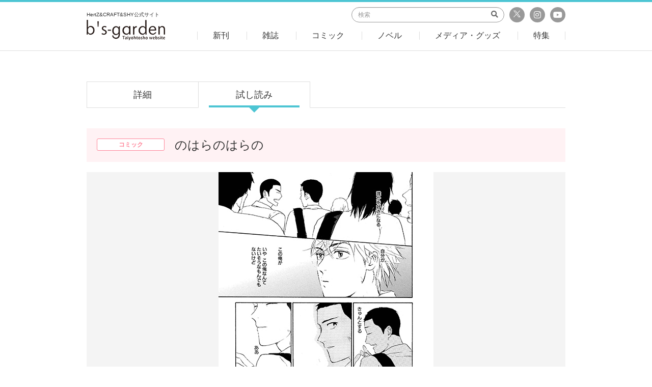

--- FILE ---
content_type: text/html; charset=UTF-8
request_url: https://bs-garden.com/product/noharanoharano/?tab=preview
body_size: 31932
content:
<!DOCTYPE html>
<html lang="ja">
<head>

<meta charset="UTF-8">
<meta http-equiv="X-UA-Compatible" content="IE=edge,chrome=1">
<meta name="viewport" content="width=device-width, initial-scale=1.0">
<meta name="format-detection" content="telephone=no,address=no,email=no">
<meta name="keywords" content="">
<meta name="description" content="のはらのはらののページです。HertZ&CRAFT&SHY公式サイト　B'Sgarden">

<!-- OGP -->
<meta property="og:title" content="のはらのはらの｜ビーズガーデン bʼs-garden｜HertZ&CRAFT&SHY公式サイト"/>
<meta property="og:type" content="article"/>
<meta property="og:url" content="http://bs-garden.com/product/noharanoharano/"/>
<meta property="og:image" content="https://bs-garden.com/wp-content/uploads/import/CC000026.jpg"/>
<meta property="og:site_name" content="ビーズガーデン bʼs-garden｜HertZ&CRAFT&SHY公式サイト"/>
<meta property="og:description" content="のはらのはらののページです。HertZ&CRAFT&SHY公式サイト　B'Sgarden"/>
<meta property="fb:app_id" content=""/>
<meta property="article:publisher" content=""/>

<!-- Twitter Card// -->
<meta name="twitter:card" content="summary_large_image"/>
<meta name="twitter:title" content="のはらのはらの｜ビーズガーデン bʼs-garden｜HertZ&CRAFT&SHY公式サイト"/>
<meta name="twitter:url" content="http://bs-garden.com/product/noharanoharano/"/>
<meta name="twitter:description" content="のはらのはらののページです。HertZ&CRAFT&SHY公式サイト　B'Sgarden"/>
<meta name="twitter:image" content="https://bs-garden.com/wp-content/uploads/import/CC000026.jpg"/>

<link href="/includes/images/favicons/apple-touch-icon-180x180.png" rel="apple-touch-icon"/>
<link href="/includes/images/favicons/android-chrome-192x192.png" rel="apple-touch-icon" sizes="192x192"/>
<link href="/includes/images/favicons/favicon.ico" type="image/x-icon" rel="icon"/>
<link href="/includes/images/favicons/favicon.ico" type="image/x-icon" rel="shortcut icon"/>
<title>のはらのはらの｜ビーズガーデン bʼs-garden｜HertZ&CRAFT&SHY公式サイト</title>

<link href="/includes/css/bootstrap.css?20180917163019" rel="stylesheet">
<link href="/includes/css/fontawesome/fontawesome.css" rel="stylesheet">
<link href="/includes/css/fontawesome/fa-solid.css" rel="stylesheet">
<link href="/includes/css/fontawesome/fa-regular.css" rel="stylesheet">
<link href="/includes/css/fontawesome/fa-brands.css" rel="stylesheet">
<link href="/includes/css/style.css?20180917163019" rel="stylesheet">
<!--[if lt IE 9]>
<script src="https://oss.maxcdn.com/html5shiv/3.7.3/html5shiv.min.js"></script>
<script src="https://oss.maxcdn.com/respond/1.4.2/respond.min.js"></script>
<![endif]-->
<meta name='robots' content='max-image-preview:large' />
<link rel='dns-prefetch' href='//s.w.org' />
		<script type="text/javascript">
			window._wpemojiSettings = {"baseUrl":"https:\/\/s.w.org\/images\/core\/emoji\/13.0.1\/72x72\/","ext":".png","svgUrl":"https:\/\/s.w.org\/images\/core\/emoji\/13.0.1\/svg\/","svgExt":".svg","source":{"concatemoji":"https:\/\/bs-garden.com\/wp-includes\/js\/wp-emoji-release.min.js?ver=5.7.14"}};
			!function(e,a,t){var n,r,o,i=a.createElement("canvas"),p=i.getContext&&i.getContext("2d");function s(e,t){var a=String.fromCharCode;p.clearRect(0,0,i.width,i.height),p.fillText(a.apply(this,e),0,0);e=i.toDataURL();return p.clearRect(0,0,i.width,i.height),p.fillText(a.apply(this,t),0,0),e===i.toDataURL()}function c(e){var t=a.createElement("script");t.src=e,t.defer=t.type="text/javascript",a.getElementsByTagName("head")[0].appendChild(t)}for(o=Array("flag","emoji"),t.supports={everything:!0,everythingExceptFlag:!0},r=0;r<o.length;r++)t.supports[o[r]]=function(e){if(!p||!p.fillText)return!1;switch(p.textBaseline="top",p.font="600 32px Arial",e){case"flag":return s([127987,65039,8205,9895,65039],[127987,65039,8203,9895,65039])?!1:!s([55356,56826,55356,56819],[55356,56826,8203,55356,56819])&&!s([55356,57332,56128,56423,56128,56418,56128,56421,56128,56430,56128,56423,56128,56447],[55356,57332,8203,56128,56423,8203,56128,56418,8203,56128,56421,8203,56128,56430,8203,56128,56423,8203,56128,56447]);case"emoji":return!s([55357,56424,8205,55356,57212],[55357,56424,8203,55356,57212])}return!1}(o[r]),t.supports.everything=t.supports.everything&&t.supports[o[r]],"flag"!==o[r]&&(t.supports.everythingExceptFlag=t.supports.everythingExceptFlag&&t.supports[o[r]]);t.supports.everythingExceptFlag=t.supports.everythingExceptFlag&&!t.supports.flag,t.DOMReady=!1,t.readyCallback=function(){t.DOMReady=!0},t.supports.everything||(n=function(){t.readyCallback()},a.addEventListener?(a.addEventListener("DOMContentLoaded",n,!1),e.addEventListener("load",n,!1)):(e.attachEvent("onload",n),a.attachEvent("onreadystatechange",function(){"complete"===a.readyState&&t.readyCallback()})),(n=t.source||{}).concatemoji?c(n.concatemoji):n.wpemoji&&n.twemoji&&(c(n.twemoji),c(n.wpemoji)))}(window,document,window._wpemojiSettings);
		</script>
		<style type="text/css">
img.wp-smiley,
img.emoji {
	display: inline !important;
	border: none !important;
	box-shadow: none !important;
	height: 1em !important;
	width: 1em !important;
	margin: 0 .07em !important;
	vertical-align: -0.1em !important;
	background: none !important;
	padding: 0 !important;
}
</style>
	<link rel='stylesheet' id='wp-block-library-css'  href='https://bs-garden.com/wp-includes/css/dist/block-library/style.min.css?ver=5.7.14' type='text/css' media='all' />
<link rel="https://api.w.org/" href="https://bs-garden.com/wp-json/" /><link rel="alternate" type="application/json" href="https://bs-garden.com/wp-json/wp/v2/product/2108" /><link rel="EditURI" type="application/rsd+xml" title="RSD" href="https://bs-garden.com/xmlrpc.php?rsd" />
<link rel="wlwmanifest" type="application/wlwmanifest+xml" href="https://bs-garden.com/wp-includes/wlwmanifest.xml" /> 
<meta name="generator" content="WordPress 5.7.14" />
<link rel="canonical" href="https://bs-garden.com/product/noharanoharano/" />
<link rel='shortlink' href='https://bs-garden.com/?p=2108' />
<link rel="alternate" type="application/json+oembed" href="https://bs-garden.com/wp-json/oembed/1.0/embed?url=https%3A%2F%2Fbs-garden.com%2Fproduct%2Fnoharanoharano%2F" />
<link rel="alternate" type="text/xml+oembed" href="https://bs-garden.com/wp-json/oembed/1.0/embed?url=https%3A%2F%2Fbs-garden.com%2Fproduct%2Fnoharanoharano%2F&#038;format=xml" />
</head>
<body class="page--detail">
<header>
	<div id="header">
		<div class="container">
			<div class="row">
				<div class="col-xs-20 col-xs-offset-20 col-md-13 col-md-offset-0 col-lg-11">
					<a href="/" class="logo hover-opacity">
						<h1 class="text">HertZ&CRAFT&SHY公式サイト</h1>
						<div class="image"><img src="/includes/images/common/logo_header.png" alt="b's garden"></div>
					</a>
				</div>
				<div class="col-md-47 col-lg-49 hidden-xs hidden-sm">
					<div class="hd-top">
						<div class="sns-area">
							<a href="https://twitter.com/bs_garden" class="sns tw" target="_blank">
                                <svg xmlns="http://www.w3.org/2000/svg" version="1.1" viewBox="0 0 14 14" style="width:16px; height:16px;">
                                    <g>
                                        <path id="path1009" style="fill: #fff;" d="M.8,2.3l4.7,6.3L.7,13.8h1.1l4.2-4.5,3.4,4.5h3.7l-5-6.7,4.4-4.8h-1.1l-3.8,4.2-3.1-4.2H.8ZM2.3,3.1h1.7l7.4,9.9h-1.7L2.3,3.1Z"/>
                                    </g>
                                </svg>
                            </a>
							<a href="https://www.instagram.com/bs_garden_ig/" class="sns ig" target="_blank"><i class="fab fa-instagram"></i></a>
							<a href="https://www.youtube.com/channel/UCwGq65MXCblx6cjUDWit3ZA" class="sns yt" target="_blank"><i class="fab fa-youtube"></i></a>
						</div>
						<div class="search-area">
							<form action="/search">
								<input type="search" class="form-control" placeholder="検索" name="keyword">
								<button type="submit" class="submit"><i class="fas fa-search"></i></button>
							</form>
						</div>
					</div>
					<div class="hd-bottom">
						<div class="menu">
							<a href="/new" class="inner"><span>新刊</span></a>
						</div>
						<div class="menu">
							<a href="/product/?genre=magazine" class="inner"><span>雑誌</span></a>
							<div class="submenu">
								<div class="sbm"><a href="/product/?genre=ihrhertz">ihr HertZ</a></div>
								<div class="sbm"><a href="/product/?genre=craft">CRAFT</a></div>
								<div class="sbm"><a href="/product/?genre=ihertz">iHertZ</a></div>
							</div>
						</div>
						<div class="menu">
							<a href="/product/?genre=comic" class="inner"><span>コミック</span></a>
						</div>
						<div class="menu">
							<a href="/product/?genre=novels" class="inner"><span>ノベル</span></a>
						</div>
						<div class="menu">
							<a href="/product/?genre=merchant" class="inner"><span>メディア・グッズ</span></a>
							<div class="submenu">
								<div class="sbm"><a href="/product/?genre=cd">ドラマCD</a></div>
								<div class="sbm"><a href="/product/?genre=goods">グッズ</a></div>
								<div class="sbm"><a href="/product/?genre=media">メディア</a></div>
								<div class="sbm"><a href="/product/?genre=others">その他</a></div>
							</div>
						</div>
						<div class="menu">
							<a href="/feature" class="inner"><span>特集</span></a>
						</div>
					</div>
				</div>
				<div class="col-xs-20 text-right hidden-md hidden-lg">
					<a href="#sp-header-menu" class="open-sp-menu collapsed" data-toggle="collapse">
						<span class="m-line"></span>
						<span class="m-line"></span>
						<span class="m-line"></span>
					</a>
				</div>
			</div>
		</div>
		<div id="sp-header-menu" class="collapse">
			<div class="sp-menu-inner">
				<div class="search-section">
					<form action="/search" class="search-form">
						<input type="search" class="form-control" placeholder="検索" name="keyword">
						<button type="submit" class="submit"><i class="fas fa-search"></i></button>
					</form>
				</div>
				<div class="menu-section">
					<a href="/new" class="menu">新刊</a>
					<a href="#submenu-1" class="menu has-sub collapsed" data-toggle="collapse">雑誌</a>
					<div id="submenu-1" class="submenu collapse">
						<a href="/product/?genre=ihrhertz" class="menu">ihr HertZ</a>
						<a href="/product/?genre=craft" class="menu">CRAFT</a>
						<a href="/product/?genre=ihertz" class="menu">iHertZ</a>
					</div>
					<a href="/product/?genre=comic" class="menu">コミック</a>
					<a href="/product/?genre=novels" class="menu">ノベル</a>
					<a href="#submenu-2" class="menu has-sub collapsed" data-toggle="collapse">メディア・グッズ</a>
					<div id="submenu-2" class="submenu collapse">
						<a href="/product/?genre=cd" class="menu">ドラマCD</a>
						<a href="/product/?genre=goods" class="menu">グッズ</a>
						<a href="/product/?genre=media" class="menu">メディア</a>
						<a href="/product/?genre=others" class="menu">その他</a>
					</div>
					<a href="/feature" class="menu">特集</a>
				</div>
				<div class="footer-section">
					<a href="https://x.com/bs_garden" class="sns" target="_blank" style="margin-left: -35px;">
                        <svg xmlns="http://www.w3.org/2000/svg" version="1.1" viewBox="0 0 25 25" style="width:25px; height:25px; vertical-align:-8px;">
                            <g>
                                <circle cx="12.5" cy="12.5" r="12.5"/>
                                <g id="layer1">
                                    <path id="path1009" style="fill: #fff;" d="M4.8,5.3l6,8-6,6.5h1.4l5.3-5.7,4.3,5.7h4.6l-6.3-8.4,5.6-6h-1.4l-4.8,5.2-3.9-5.2h-4.6ZM6.8,6.3h2.1l9.3,12.5h-2.1L6.8,6.3Z"/>
                                </g>
                            </g>
                        </svg>
                        公式X</a>
					<a href="https://www.instagram.com/bs_garden_ig/" class="sns ig" target="_blank">公式Instagram</a>
					<a href="https://www.youtube.com/channel/UCwGq65MXCblx6cjUDWit3ZA" class="sns yt" target="_blank">公式YouTubeチャンネル</a>
				</div>
			</div>
		</div>
	</div>
</header>

<main>

	
<div class="detail--tab">
	<div class="container">
		<div class="tab-wrap">
			<div class="tab ">
				<a href="https://bs-garden.com/product/noharanoharano/">詳細</a>
			</div>
									<div class="tab active">
				<a href="https://bs-garden.com/product/noharanoharano/?tab=preview">試し読み</a>
			</div>
					</div>
	</div>
</div>

<div class="detail--heading">
	<div class="container">
		<div class="heading-box">
			<div class="row">
				<div class="col-md-10">
					<div class="category">コミック</div>
				</div>
				<div class="col-md-50">
					<h2 class="title">のはらのはらの</h2>
				</div>
			</div>
		</div>
	</div>
</div>












<div class="detail--tab-try">
	<div class="container">
		<div class="tab-try">
			<div class="try-box">
								<div class="page"><img src="https://bs-garden.com/wp-content/uploads/2019/02/895ae815611f6cd68797e404273dee6c.jpg" alt="" oncontextmenu="return false;"></div>
								<div class="page"><img src="https://bs-garden.com/wp-content/uploads/2019/02/4e9eb46a451b244c746056071996b915.jpg" alt="" oncontextmenu="return false;"></div>
								<div class="page"><img src="https://bs-garden.com/wp-content/uploads/2019/02/281944f799fb58e87f0e801836ad3a82.jpg" alt="" oncontextmenu="return false;"></div>
								<div class="page"><img src="https://bs-garden.com/wp-content/uploads/2019/02/92a3fd3407adbe6bfae5dd9d3e2921c8.jpg" alt="" oncontextmenu="return false;"></div>
								<div class="page"><img src="https://bs-garden.com/wp-content/uploads/2019/02/eb83217e9697ed15a19942f15ecdd5ac.jpg" alt="" oncontextmenu="return false;"></div>
								<div class="page"><img src="https://bs-garden.com/wp-content/uploads/2019/02/7c79c978835310b6ce73407041063a1b.jpg" alt="" oncontextmenu="return false;"></div>
								<div class="page"><img src="https://bs-garden.com/wp-content/uploads/2019/02/b5d9c6eb118c41122de734e546362661.jpg" alt="" oncontextmenu="return false;"></div>
								<div class="page"><img src="https://bs-garden.com/wp-content/uploads/2019/02/cc0eb96c20c8f7af285b67c1b87d5b40.jpg" alt="" oncontextmenu="return false;"></div>
								<div class="page"><img src="https://bs-garden.com/wp-content/uploads/2019/02/d92fff79ad07af27407190feb9aeb850.jpg" alt="" oncontextmenu="return false;"></div>
								<div class="page"><img src="https://bs-garden.com/wp-content/uploads/2019/02/45b448dbefef6a8c39ce6e96ddf07c3e.jpg" alt="" oncontextmenu="return false;"></div>
							</div>
		</div>
	</div>
</div>





<div class="detail--booklist">
	<div class="container">
		<div class="common--sub-heading">
			<h3 class="title">関連商品</h3>
			<a href="" class="more hidden-xs hidden-sm"><i class="fas fa-chevron-right"></i> more</a>
		</div>
		<div class="common--book-list book-list-lg">
						<div class="book">
				<a href="https://bs-garden.com/product/munenitogesasukotobakari-jou/" class="thumb"><div class="image" style="background-image:url(https://bs-garden.com/wp-content/uploads/2018/09/2c11e606d3bd904d32932e2b79bce259.jpg);"></div></a>
				<div class="book-info">
					<div class="category"><span class="cat">コミック</span></div>
					<a href="https://bs-garden.com/product/munenitogesasukotobakari-jou/" class="title">胸にとげさすことばかり　上</a>
					<div class="creator">雁 須磨子/著　</div>
										<div class="release">発売：2018年03月01日</div>
					<div class="button row">
						<div class="col-xs-30">
													</div>
						<div class="col-xs-30">
														<a href="https://bs-garden.com/product/munenitogesasukotobakari-jou/?tab=preview" class="btn btn-block btn-sm btn-primary">試し読み</a>
													</div>
					</div>
					
										<div class="button">
						<a href="http://amzn.asia/d/5YuggYp" class="btn btn-block btn-danger" target="_blank"><span class="icon-bs_cart"></span> 購入</a>
					</div>
														</div>
			</div>
					<div class="w-100 separator hidden-md hidden-lg"></div>
						<div class="book">
				<a href="https://bs-garden.com/product/nekogahakononaka/" class="thumb"><div class="image" style="background-image:url(https://bs-garden.com/wp-content/uploads/import/CC000055.jpg);"></div></a>
				<div class="book-info">
					<div class="category"><span class="cat">コミック</span></div>
					<a href="https://bs-garden.com/product/nekogahakononaka/" class="title">猫が箱の中</a>
					<div class="creator">雁 須磨子/著　</div>
										<div class="release">発売：2010年03月01日</div>
					<div class="button row">
						<div class="col-xs-30">
													</div>
						<div class="col-xs-30">
														<a href="https://bs-garden.com/product/nekogahakononaka/?tab=preview" class="btn btn-block btn-sm btn-primary">試し読み</a>
													</div>
					</div>
					
										<div class="button">
						<a href="http://www.amazon.co.jp/%E7%8C%AB%E3%81%8C%E7%AE%B1%E3%81%AE%E4%B8%AD-%E3%83%9F%E3%83%AA%E3%82%AA%E3%83%B3%E3%82%B3%E3%83%9F%E3%83%83%E3%82%AF%E3%82%B9-CRAFT-SERIES-35/dp/4813052398" class="btn btn-block btn-danger" target="_blank"><span class="icon-bs_cart"></span> 購入</a>
					</div>
														</div>
			</div>
					<div class="w-100 separator hidden-md hidden-lg"></div>
						<div class="book">
				<a href="https://bs-garden.com/product/komekamihyouhyou/" class="thumb"><div class="image" style="background-image:url(https://bs-garden.com/wp-content/uploads/import/CH000076.jpg);"></div></a>
				<div class="book-info">
					<div class="category"><span class="cat">コミック</span></div>
					<a href="https://bs-garden.com/product/komekamihyouhyou/" class="title">こめかみひょうひょう</a>
					<div class="creator">雁 須磨子/著　</div>
										<div class="release">発売：2010年03月01日</div>
					<div class="button row">
						<div class="col-xs-30">
													</div>
						<div class="col-xs-30">
														<a href="https://bs-garden.com/product/komekamihyouhyou/?tab=preview" class="btn btn-block btn-sm btn-primary">試し読み</a>
													</div>
					</div>
					
										<div class="button">
						<a href="https://www.amazon.co.jp/dp/4813052401/ref=cm_sw_r_tw_dp_U_x_gh6HCb1J3QHJW" class="btn btn-block btn-danger" target="_blank"><span class="icon-bs_cart"></span> 購入</a>
					</div>
														</div>
			</div>
					<div class="w-100 separator hidden-md hidden-lg"></div>
						<div class="book">
				<a href="https://bs-garden.com/product/munenitogesasukotobakari-ge/" class="thumb"><div class="image" style="background-image:url(https://bs-garden.com/wp-content/uploads/2018/09/2d10dca1a36019cd2f417f19dd86c90f.jpg);"></div></a>
				<div class="book-info">
					<div class="category"><span class="cat">コミック</span></div>
					<a href="https://bs-garden.com/product/munenitogesasukotobakari-ge/" class="title">胸にとげさすことばかり　下</a>
					<div class="creator">雁 須磨子/著　</div>
										<div class="release">発売：2018年03月01日</div>
					<div class="button row">
						<div class="col-xs-30">
													</div>
						<div class="col-xs-30">
														<a href="https://bs-garden.com/product/munenitogesasukotobakari-ge/?tab=preview" class="btn btn-block btn-sm btn-primary">試し読み</a>
													</div>
					</div>
					
										<div class="button">
						<a href="http://amzn.asia/d/2YpNmTO" class="btn btn-block btn-danger" target="_blank"><span class="icon-bs_cart"></span> 購入</a>
					</div>
														</div>
			</div>
					<div class="w-100 separator hidden-md hidden-lg"></div>
								<div class="w-100 separator hidden-xs hidden-sm"></div>
						<div class="book">
				<a href="https://bs-garden.com/product/00113/" class="thumb"><div class="image bg-w100" style="background-image:url(/includes/images/common/cs_now_drawing.png);"></div></a>
				<div class="book-info">
					<div class="category"><span class="cat">コミック</span></div>
					<a href="https://bs-garden.com/product/00113/" class="title">スポットライト・ハレーション</a>
					<div class="creator">ちゃのこ/著　</div>
										<div class="release">発売：2026年03月02日</div>
					<div class="button row">
						<div class="col-xs-30">
													</div>
						<div class="col-xs-30">
													</div>
					</div>
					
										<div class="button">
						<a href="https://hc.bs-garden.com/spotlight_halation/" class="btn btn-block btn-danger" target="_blank"><span class="icon-bs_cart"></span> 購入</a>
					</div>
														</div>
			</div>
					<div class="w-100 separator hidden-md hidden-lg"></div>
						<div class="book">
				<a href="https://bs-garden.com/product/aidananteiwanaikara/" class="thumb"><div class="image" style="background-image:url(https://bs-garden.com/wp-content/uploads/2023/11/c41653ced165bfbfd42c69a72d4f310b.jpg);"></div></a>
				<div class="book-info">
					<div class="category"><span class="cat">コミック</span></div>
					<a href="https://bs-garden.com/product/aidananteiwanaikara/" class="title">愛だなんて言わないから</a>
					<div class="creator">日暮くれ/著　</div>
										<div class="release">発売：2024年01月06日</div>
					<div class="button row">
						<div class="col-xs-30">
														<a href="https://bs-garden.com/product/aidananteiwanaikara/?tab=pop" class="btn btn-block btn-sm btn-primary">POP</a>
													</div>
						<div class="col-xs-30">
														<a href="https://bs-garden.com/product/aidananteiwanaikara/?tab=preview" class="btn btn-block btn-sm btn-primary">試し読み</a>
													</div>
					</div>
					
										<div class="button">
						<a href="https://hc.bs-garden.com/aidananteiwanaikara/" class="btn btn-block btn-danger" target="_blank"><span class="icon-bs_cart"></span> 購入</a>
					</div>
														</div>
			</div>
					<div class="w-100 separator hidden-md hidden-lg"></div>
						<div class="book">
				<a href="https://bs-garden.com/product/hyakuzitunobara1/" class="thumb"><div class="image" style="background-image:url(https://bs-garden.com/wp-content/uploads/2022/05/b62fae8f37c35ef0c5a439f74361c585.jpg);"></div></a>
				<div class="book-info">
					<div class="category"><span class="cat">コミック</span></div>
					<a href="https://bs-garden.com/product/hyakuzitunobara1/" class="title">百日の薔薇 Maiden Rose Ⅰ</a>
					<div class="creator">稲荷家房之介/著　</div>
										<div class="release">発売：2022年07月01日</div>
					<div class="button row">
						<div class="col-xs-30">
														<a href="https://bs-garden.com/product/hyakuzitunobara1/?tab=pop" class="btn btn-block btn-sm btn-primary">POP</a>
													</div>
						<div class="col-xs-30">
														<a href="https://bs-garden.com/product/hyakuzitunobara1/?tab=preview" class="btn btn-block btn-sm btn-primary">試し読み</a>
													</div>
					</div>
					
										<div class="button">
						<a href="https://www.amazon.co.jp/dp/4813032877/ref=cm_sw_em_r_mt_dp_BDCE9YKXCS5ZNZDXSXDX" class="btn btn-block btn-danger" target="_blank"><span class="icon-bs_cart"></span> 購入</a>
					</div>
														</div>
			</div>
					<div class="w-100 separator hidden-md hidden-lg"></div>
						<div class="book">
				<a href="https://bs-garden.com/product/aiseyobakemono/" class="thumb"><div class="image" style="background-image:url(https://bs-garden.com/wp-content/uploads/2019/03/6122b5cdeab2091450ab07baba10f4ed.jpg);"></div></a>
				<div class="book-info">
					<div class="category"><span class="cat">コミック</span></div>
					<a href="https://bs-garden.com/product/aiseyobakemono/" class="title">愛せよバケモノ</a>
					<div class="creator">つきづきよし/著　</div>
										<div class="release">発売：2019年05月20日</div>
					<div class="button row">
						<div class="col-xs-30">
														<a href="https://bs-garden.com/product/aiseyobakemono/?tab=pop" class="btn btn-block btn-sm btn-primary">POP</a>
													</div>
						<div class="col-xs-30">
														<a href="https://bs-garden.com/product/aiseyobakemono/?tab=preview" class="btn btn-block btn-sm btn-primary">試し読み</a>
													</div>
					</div>
					
										<div class="button">
						<a href="https://www.amazon.co.jp/dp/4813032257/ref=cm_sw_em_r_mt_dp_U_TN0OCbWGFBG1S" class="btn btn-block btn-danger" target="_blank"><span class="icon-bs_cart"></span> 購入</a>
					</div>
														</div>
			</div>
		</div>

		<div class="more hidden-md hidden-lg">
			<div class="row">
				<div class="col-xs-20 col-xs-offset-40">
					<a href="" class="btn btn-sm btn-block btn-primary btn-lighten"><i class="fas fa-chevron-right"></i> more</a>
				</div>
			</div>
		</div>
	</div>
</div>


	
</main>


<div class="common--sns">
	<div class="container">
		<div class="common--heading mb-4">
			<div class="icn">
				<span class="icon-sns_info">
					<svg xmlns="http://www.w3.org/2000/svg" version="1.1" viewBox="-5.0 -10.0 110.0 135.0">
						<path d="m57.73 71.238 4.668-14.004c0.23047-0.68359 0.86719-1.1484 1.5898-1.1484h5.2734c0.44141 0 0.87109 0.17969 1.1797 0.49219 0.31641 0.3125 0.49219 0.74219 0.49219 1.1836v13.203c0 0.92578 0.75 1.6719 1.6758 1.6719h13.203c0.44531 0 0.86719 0.17969 1.1836 0.49219 0.3125 0.31641 0.48828 0.74219 0.48828 1.1836v20.891c0 0.44531-0.17578 0.86719-0.48828 1.1836-0.31641 0.3125-0.73828 0.48828-1.1836 0.48828h-28.082z" fill-rule="evenodd"/>
						<path d="m54.383 72.637v24.238h-7.6875v-24.238z" fill-rule="evenodd"/>
						<path d="m58.203 38.273h0.0625 22.066c1.5156 0 2.7383-1.2227 2.7383-2.7383v-29.672c0-1.5117-1.2227-2.7383-2.7383-2.7383h-45.07c-1.5117 0-2.7383 1.2266-2.7383 2.7383v29.223h19.16c2.1914 0 4.2891 0.86719 5.8359 2.4141 0.24609 0.24609 0.47266 0.50781 0.68359 0.77344zm12.762-16.078c0.56641-0.28125 0.92578-0.86328 0.92578-1.4961 0-0.63281-0.35938-1.2109-0.92578-1.4961l-21.387-10.691c-0.51953-0.26172-1.1328-0.23438-1.625 0.070312-0.49609 0.30859-0.79297 0.84375-0.79297 1.4258v21.383c0 0.58203 0.29688 1.1172 0.79297 1.4258 0.49219 0.30469 1.1055 0.33203 1.625 0.070313zm-4.4922-1.4961-15.965 7.9844v-15.965z" fill-rule="evenodd"/>
						<path d="m56.59 64.074v-20.738c0-1.2969-0.51953-2.5469-1.4375-3.4688-0.91797-0.91406-2.1641-1.4336-3.4688-1.4336h-34.262c-1.3008 0-2.5469 0.51953-3.4688 1.4336-0.91797 0.92187-1.4336 2.1719-1.4336 3.4688v34.266c0 1.3008 0.51562 2.5508 1.4336 3.4688 0.92188 0.91797 2.168 1.4336 3.4688 1.4336h25.926v-11.539c0-0.92578 0.75-1.6758 1.6758-1.6758h9.8242zm-22.039-14.762c-6.1562 0-11.156 5-11.156 11.156 0 6.1602 5 11.156 11.156 11.156 6.1641 0 11.16-4.9961 11.16-11.156 0-6.1562-4.9961-11.156-11.16-11.156zm0 3.3477c4.3125 0 7.8125 3.4961 7.8125 7.8086s-3.5 7.8086-7.8125 7.8086c-4.3086 0-7.8047-3.4961-7.8047-7.8086s3.4961-7.8086 7.8047-7.8086z" fill-rule="evenodd"/>
					</svg>
			</span>
			</div>
			<h2 class="title">SNS情報</h2>
		</div>
		<div class="row">
			<div class="col-xs-60 col-md-30 mb-4 mb-md-0">
				<div class="sns-title">b's-garden公式X</div>
				<div class="widget-box tw">
					<a class="twitter-timeline" data-height="276" data-width="100%" href="https://twitter.com/bs_garden?ref_src=twsrc%5Etfw">Tweets by bs_garden</a> <script async src="https://platform.twitter.com/widgets.js" charset="utf-8"></script>
				</div>
			</div>
						<div class="col-xs-60 col-md-30 mb-4 mb-md-0">
				<div class="sns-title">b's-garden公式Youtube</div>
				<div class="widget-box">
										<div class="yt">
						<iframe src="https://www.youtube.com/embed/I9tVYjTg-fE?rel=0" frameborder="0" allow="autoplay; encrypted-media" allowfullscreen></iframe>
					</div>
					<p class="text-center"><a href="https://www.youtube.com/channel/UCwGq65MXCblx6cjUDWit3ZA" class="btn btn-primary" target="_blank">公式チャンネルはこちら</a></p>
									</div>
			</div>
		</div>
	</div>
</div>

<div class="common-sns-icon">
	<div class="container">
		<div class="row">
			<div class="sns-area">
				<div class="mb-2 mb-md-0 col-md-16 col-md-offset-6">
					<a href="https://x.com/ihrHertZ_CRAFT" target="_blank" class="btn btn-primary btn-block"><span class="icon-bs_x"><svg class="x_icon" xmlns="http://www.w3.org/2000/svg" version="1.1" viewBox="0 0 14 14"><g><path id="path1009" style="fill: #fff;" d="M.8,2.3l4.7,6.3L.7,13.8h1.1l4.2-4.5,3.4,4.5h3.7l-5-6.7,4.4-4.8h-1.1l-3.8,4.2-3.1-4.2H.8ZM2.3,3.1h1.7l7.4,9.9h-1.7L2.3,3.1Z"></path></g></svg></span> ihr HertZ&CRAFT編集部</a>
				</div>
				<div class="mb-2 mb-md-0 col-md-16">
					<a href="https://x.com/iHZ_BL" target="_blank" class="btn btn-primary btn-block"><span class="icon-bs_x"><svg class="x_icon" xmlns="http://www.w3.org/2000/svg" version="1.1" viewBox="0 0 14 14"><g><path id="path1009" style="fill: #fff;" d="M.8,2.3l4.7,6.3L.7,13.8h1.1l4.2-4.5,3.4,4.5h3.7l-5-6.7,4.4-4.8h-1.1l-3.8,4.2-3.1-4.2H.8ZM2.3,3.1h1.7l7.4,9.9h-1.7L2.3,3.1Z"></path></g></svg></span> iHZ［アイハーツ］編集部</a>
				</div>
				<div class="mb-2 mb-md-0 col-md-16">
					<a href="https://www.instagram.com/bs_garden_ig/" target="_blank" class="btn btn-primary btn-block"><span class="icon-bs_instagram"><i class="fab fa-instagram"></i></span> b's-garden</a>
				</div>
			</div>
		</div>
	</div>
</div>
<div class="container"><hr class="hr"></div>

<div id="page-top">
	<a href="#" class="hover-opacity" data-smoothscroll="header">
		<img src="/includes/images/common/icon_pagetop.png" alt="" class="w-100">
	</a>
</div>


<footer>
	<div id="footer">
		<div class="container">
			<div class="ft-buttons">
				<div class="row">
					<div class="mb-2 mb-md-0 col-md-14 col-md-offset-9">
						<a href="/enquete" class="btn btn-primary btn-block"><span class="icon-bs_document"></span> アンケート</a>
					</div>
					<div class="mb-2 mb-md-0 col-md-14">
						<a href="/apply" class="btn btn-primary btn-block"><span class="icon-bs_pen"></span> 原稿募集</a>
					</div>
					<div class="mb-2 mb-md-0 col-md-14">
						<a href="/mail" class="btn btn-primary btn-block"><span class="icon-bs_mail"></span> メルマガ登録</a>
					</div>
				</div>
			</div>
			<div class="ft-menu">
				<a href="/contact" class="menu">ご意見・ご要望</a>
				<a href="/about" class="menu">このサイトについて</a>
				<a href="/copyright" class="menu">著作権について</a>
				<a href="http://taiyohgroup.jp" class="menu" target="_blank">運営会社</a>
			</div>
			<div class="ft-copy">
				<small>Copyright &copy; 2018 Taiyohtosho Company. All rights reserved.</small>
			</div>
		</div>
	</div>
</footer>



<script src="//maps.googleapis.com/maps/api/js?key=AIzaSyCcjLoRp5FlNFbP1ht6vO39s3aMl8mFH5o"></script>
<script src="//code.jquery.com/jquery-3.3.1.min.js" integrity="sha256-FgpCb/KJQlLNfOu91ta32o/NMZxltwRo8QtmkMRdAu8=" crossorigin="anonymous"></script>
<script src="//maxcdn.bootstrapcdn.com/bootstrap/3.3.7/js/bootstrap.min.js" integrity="sha384-Tc5IQib027qvyjSMfHjOMaLkfuWVxZxUPnCJA7l2mCWNIpG9mGCD8wGNIcPD7Txa" crossorigin="anonymous"></script>
<script src="/includes/js/libs/bootstrap-select.min.js"></script>
<script src="/includes/js/libs/slick.min.js"></script>
<script src="/includes/js/common.min.js?20180917163019"></script>

<script type='text/javascript' src='https://bs-garden.com/wp-includes/js/wp-embed.min.js?ver=5.7.14' id='wp-embed-js'></script>

<script type="text/javascript">
$(function() {
	$('#yjserpif').on('load', function(){
		$("#yjserpif").contents().find('iframe').css('overflow','hidden');
	});
});
</script>
<style type="text/css">
#yjserp > iframe > html > body{
	overflow:hidden !important;
}
</style>
<script src="https://www.google-analytics.com/urchin.js" type="text/javascript"></script>
<script type="text/javascript">
_uacct = "UA-2304169-1";
urchinTracker();
</script>

</body>
</html>

--- FILE ---
content_type: text/css
request_url: https://bs-garden.com/includes/css/fontawesome/fa-solid.css
body_size: 663
content:
/*!
 * Font Awesome Free 5.0.6 by @fontawesome - http://fontawesome.com
 * License - http://fontawesome.com/license (Icons: CC BY 4.0, Fonts: SIL OFL 1.1, Code: MIT License)
 */@font-face{font-family:'Font Awesome 5 Free';font-style:normal;font-weight:900;src:url("/includes/fonts/fa-solid-900.eot");src:url("/includes/fonts/fa-solid-900.eot?#iefix") format("embedded-opentype"),url("/includes/fonts/fa-solid-900.woff2") format("woff2"),url("/includes/fonts/fa-solid-900.woff") format("woff"),url("/includes/fonts/fa-solid-900.ttf") format("truetype"),url("/includes/fonts/fa-solid-900.svg#fontawesome") format("svg")}.fa,.fas{font-family:'Font Awesome 5 Free';font-weight:900}

/*# sourceMappingURL=../../maps/fontawesome/fa-solid.css.map */


--- FILE ---
content_type: text/css
request_url: https://bs-garden.com/includes/css/fontawesome/fa-brands.css
body_size: 657
content:
/*!
 * Font Awesome Free 5.0.6 by @fontawesome - http://fontawesome.com
 * License - http://fontawesome.com/license (Icons: CC BY 4.0, Fonts: SIL OFL 1.1, Code: MIT License)
 */@font-face{font-family:'Font Awesome 5 Brands';font-style:normal;font-weight:normal;src:url("/includes/fonts/fa-brands-400.eot");src:url("/includes/fonts/fa-brands-400.eot?#iefix") format("embedded-opentype"),url("/includes/fonts/fa-brands-400.woff2") format("woff2"),url("/includes/fonts/fa-brands-400.woff") format("woff"),url("/includes/fonts/fa-brands-400.ttf") format("truetype"),url("/includes/fonts/fa-brands-400.svg#fontawesome") format("svg")}.fab{font-family:'Font Awesome 5 Brands'}

/*# sourceMappingURL=../../maps/fontawesome/fa-brands.css.map */
